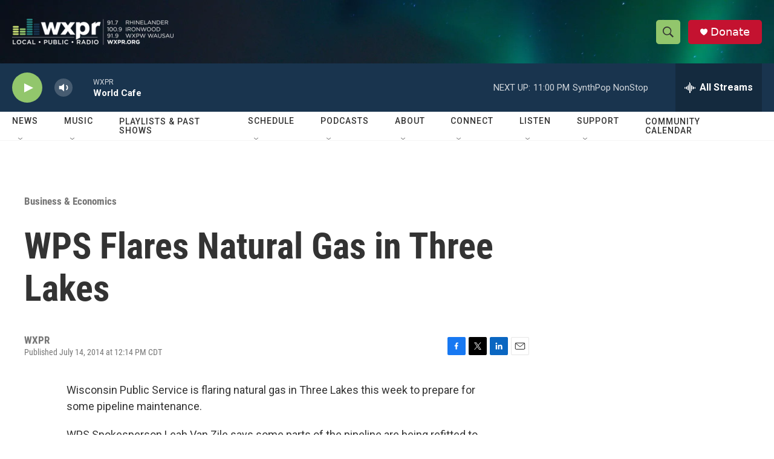

--- FILE ---
content_type: text/html; charset=utf-8
request_url: https://www.google.com/recaptcha/api2/aframe
body_size: 184
content:
<!DOCTYPE HTML><html><head><meta http-equiv="content-type" content="text/html; charset=UTF-8"></head><body><script nonce="ujzy0oBoDqJzBX7mgvGuww">/** Anti-fraud and anti-abuse applications only. See google.com/recaptcha */ try{var clients={'sodar':'https://pagead2.googlesyndication.com/pagead/sodar?'};window.addEventListener("message",function(a){try{if(a.source===window.parent){var b=JSON.parse(a.data);var c=clients[b['id']];if(c){var d=document.createElement('img');d.src=c+b['params']+'&rc='+(localStorage.getItem("rc::a")?sessionStorage.getItem("rc::b"):"");window.document.body.appendChild(d);sessionStorage.setItem("rc::e",parseInt(sessionStorage.getItem("rc::e")||0)+1);localStorage.setItem("rc::h",'1769402572299');}}}catch(b){}});window.parent.postMessage("_grecaptcha_ready", "*");}catch(b){}</script></body></html>